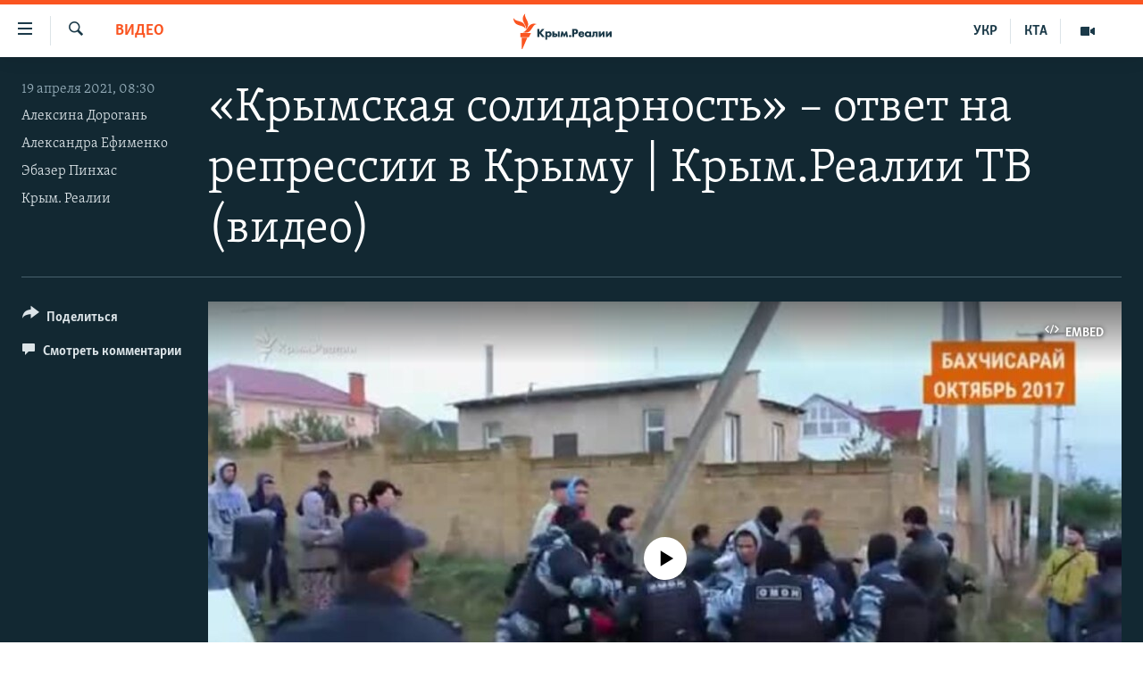

--- FILE ---
content_type: text/html; charset=utf-8
request_url: https://ru.krymr.com/a/video-krymskaia-solidarnost-repressii-v-krymu/31210081.html
body_size: 15548
content:

<!DOCTYPE html>
<html lang="ru" dir="ltr" class="no-js">
<head>
<link href="/Content/responsive/RFE/ru-CRI/RFE-ru-CRI.css?&amp;av=0.0.0.0&amp;cb=370" rel="stylesheet"/>
<script src="https://tags.krymr.com/rferl-pangea/prod/utag.sync.js"></script> <script type='text/javascript' src='https://www.youtube.com/iframe_api' async></script>
<link rel="manifest" href="/manifest.json">
<script type="text/javascript">
//a general 'js' detection, must be on top level in <head>, due to CSS performance
document.documentElement.className = "js";
var cacheBuster = "370";
var appBaseUrl = "/";
var imgEnhancerBreakpoints = [0, 144, 256, 408, 650, 1023, 1597];
var isLoggingEnabled = false;
var isPreviewPage = false;
var isLivePreviewPage = false;
if (!isPreviewPage) {
window.RFE = window.RFE || {};
window.RFE.cacheEnabledByParam = window.location.href.indexOf('nocache=1') === -1;
const url = new URL(window.location.href);
const params = new URLSearchParams(url.search);
// Remove the 'nocache' parameter
params.delete('nocache');
// Update the URL without the 'nocache' parameter
url.search = params.toString();
window.history.replaceState(null, '', url.toString());
} else {
window.addEventListener('load', function() {
const links = window.document.links;
for (let i = 0; i < links.length; i++) {
links[i].href = '#';
links[i].target = '_self';
}
})
}
var pwaEnabled = true;
var swCacheDisabled;
</script>
<meta charset="utf-8" />
<title>&#171;Крымская солидарность&#187; – ответ на репрессии в Крыму | Крым.Реалии ТВ (видео)</title>
<meta name="description" content="Пять лет исполнилось общественному движению &#171;Крымская солидарность&#187;. Основатели этого неформального объединения говорят, что оно возникло как реакция на начало массовых политических преследований крымских татар в Крыму" />
<meta name="keywords" content="Видео, крымские татары, мемориал, Хизб ут-Тахрир, крым реалии, новости крыма, Крымская солидарность, крым реалии тв, Крым ТВ" />
<meta name="viewport" content="width=device-width, initial-scale=1.0" />
<meta http-equiv="X-UA-Compatible" content="IE=edge" />
<meta name="robots" content="max-image-preview:large"><meta name="msvalidate.01" content="06EF19F813911814478D52A8EAF58195" />
<meta name="yandex-verification" content="c6d6cc3982c8d473" />
<meta name="google-site-verification" content="iz1aMHZsBgjRN9F870HDdgr4VpDkfmIi7LiIZNcisUQ" />
<meta property="fb:pages" content="283941958441966" />
<link href="https://ru.krymr.com/a/video-krymskaia-solidarnost-repressii-v-krymu/31210081.html" rel="canonical" />
<meta name="apple-mobile-web-app-title" content="Крым.Реалии" />
<meta name="apple-mobile-web-app-status-bar-style" content="black" />
<meta name="apple-itunes-app" content="app-id=1561597038, app-argument=//31210081.ltr" />
<meta content="«Крымская солидарность» – ответ на репрессии в Крыму " property="og:title" />
<meta content="Пять лет исполнилось общественному движению «Крымская солидарность». Основатели этого неформального объединения говорят, что оно возникло как реакция на начало массовых политических преследований крымских татар в Крыму" property="og:description" />
<meta content="video.other" property="og:type" />
<meta content="https://ru.krymr.com/a/video-krymskaia-solidarnost-repressii-v-krymu/31210081.html" property="og:url" />
<meta content="Крым.Реалии" property="og:site_name" />
<meta content="https://www.facebook.com/krymrealii" property="article:publisher" />
<meta content="https://gdb.rferl.org/2c03fad1-57d8-4b4f-bcf5-40e588076ad2_w1200_h630.jpg" property="og:image" />
<meta content="1200" property="og:image:width" />
<meta content="630" property="og:image:height" />
<meta content="582979245185328" property="fb:app_id" />
<meta content="Алексина Дорогань" name="Author" />
<meta content="Александра Ефименко" name="Author" />
<meta content="Эбазер Пинхас" name="Author" />
<meta content="Крым. Реалии" name="Author" />
<meta content="player" name="twitter:card" />
<meta content="@krymrealii" name="twitter:site" />
<meta content="https://ru.krymr.com/embed/player/article/31210081.html" name="twitter:player" />
<meta content="435" name="twitter:player:width" />
<meta content="314" name="twitter:player:height" />
<meta content="https://rfe-video-ns.akamaized.net/pangeavideo/2021/04/a/ac/aca3d0b5-e447-40aa-943d-be930cbc5e72.mp4" name="twitter:player:stream" />
<meta content="video/mp4; codecs=&quot;h264&quot;" name="twitter:player:stream:content_type" />
<meta content="«Крымская солидарность» – ответ на репрессии в Крыму " name="twitter:title" />
<meta content="Пять лет исполнилось общественному движению «Крымская солидарность». Основатели этого неформального объединения говорят, что оно возникло как реакция на начало массовых политических преследований крымских татар в Крыму" name="twitter:description" />
<link rel="amphtml" href="https://ru.krymr.com/amp/video-krymskaia-solidarnost-repressii-v-krymu/31210081.html" />
<script type="application/ld+json">{"duration":"PT10M16S","uploadDate":"2021-04-19 05:30:00Z","embedUrl":"https://ru.krymr.com/embed/player/article/31210081.html","headline":"«Крымская солидарность» – ответ на репрессии в Крыму ","inLanguage":"ru-CRI","keywords":"Видео, крымские татары, мемориал, Хизб ут-Тахрир, крым реалии, новости крыма, Крымская солидарность, крым реалии тв, Крым ТВ","author":[{"@type":"Person","url":"https://ru.krymr.com/author/алексина-дорогань/qmytqy","description":"Крымская журналистка. Работала на ведущих крымских телеканалах, была крымским собкором центральных телеканалов Украины. Сотрудничает с Крым.Реалии с 2015 года.","image":{"@type":"ImageObject","url":"https://gdb.rferl.org/822c8c86-4c42-4643-89d5-8ac5d35a6d1b.jpg"},"name":"Алексина Дорогань"},{"@type":"Person","url":"https://ru.krymr.com/author/александра-ефименко/uyjvqv","description":"Крымская журналистка. Как фрилансер сотрудничает с Крым.Реалии с 2017 года.","image":{"@type":"ImageObject","url":"https://gdb.rferl.org/ef8ea0c6-f03d-4fbf-8d86-171dbe7da366.jpg"},"name":"Александра Ефименко"},{"@type":"Person","url":"https://ru.krymr.com/author/эбазер-пинхас/g-bvqp","description":"Журналист из Крыма, Освещает социальные и правозащитные темы. В целях безопасности настоящее имя и другие сведения об авторе не раскрываются.","image":{"@type":"ImageObject"},"name":"Эбазер Пинхас"},{"@type":"Person","url":"https://ru.krymr.com/author/крым-реалии/rbb_qm","description":"","image":{"@type":"ImageObject"},"name":"Крым. Реалии"}],"datePublished":"2021-04-19 05:30:00Z","dateModified":"2021-04-19 05:30:00Z","publisher":{"logo":{"width":512,"height":220,"@type":"ImageObject","url":"https://ru.krymr.com/Content/responsive/RFE/ru-CRI/img/logo.png"},"@type":"Organization","url":"https://ru.krymr.com","sameAs":["https://facebook.com/krymrealii","https://twitter.com/krymrealii","https://www.youtube.com/channel/UCTxc3zFdloSLhqPd6mfIMKA","https://www.instagram.com/krymrealii/","https://t.me/krymrealii","https://soundcloud.com/podcasts-krym-realii"],"name":"Крым.Реалии","alternateName":"Крым Реалии"},"thumbnailUrl":"https://gdb.rferl.org/aca3d0b5-e447-40aa-943d-be930cbc5e72_tv_w1080_h608.jpg","@context":"https://schema.org","@type":"VideoObject","mainEntityOfPage":"https://ru.krymr.com/a/video-krymskaia-solidarnost-repressii-v-krymu/31210081.html","url":"https://ru.krymr.com/a/video-krymskaia-solidarnost-repressii-v-krymu/31210081.html","description":"Пять лет исполнилось общественному движению «Крымская солидарность». Основатели этого неформального объединения говорят, что оно возникло как реакция на начало массовых политических преследований крымских татар в Крыму","image":{"width":1080,"height":608,"@type":"ImageObject","url":"https://gdb.rferl.org/2c03fad1-57d8-4b4f-bcf5-40e588076ad2_w1080_h608.jpg"},"name":"«Крымская солидарность» – ответ на репрессии в Крыму | Крым.Реалии ТВ (видео)"}</script>
<script src="/Scripts/responsive/infographics.b?v=dVbZ-Cza7s4UoO3BqYSZdbxQZVF4BOLP5EfYDs4kqEo1&amp;av=0.0.0.0&amp;cb=370"></script>
<script src="/Scripts/responsive/loader.b?v=Q26XNwrL6vJYKjqFQRDnx01Lk2pi1mRsuLEaVKMsvpA1&amp;av=0.0.0.0&amp;cb=370"></script>
<link rel="icon" type="image/svg+xml" href="/Content/responsive/RFE/img/webApp/favicon.svg" />
<link rel="alternate icon" href="/Content/responsive/RFE/img/webApp/favicon.ico" />
<link rel="mask-icon" color="#ea6903" href="/Content/responsive/RFE/img/webApp/favicon_safari.svg" />
<link rel="apple-touch-icon" sizes="152x152" href="/Content/responsive/RFE/img/webApp/ico-152x152.png" />
<link rel="apple-touch-icon" sizes="144x144" href="/Content/responsive/RFE/img/webApp/ico-144x144.png" />
<link rel="apple-touch-icon" sizes="114x114" href="/Content/responsive/RFE/img/webApp/ico-114x114.png" />
<link rel="apple-touch-icon" sizes="72x72" href="/Content/responsive/RFE/img/webApp/ico-72x72.png" />
<link rel="apple-touch-icon-precomposed" href="/Content/responsive/RFE/img/webApp/ico-57x57.png" />
<link rel="icon" sizes="192x192" href="/Content/responsive/RFE/img/webApp/ico-192x192.png" />
<link rel="icon" sizes="128x128" href="/Content/responsive/RFE/img/webApp/ico-128x128.png" />
<meta name="msapplication-TileColor" content="#ffffff" />
<meta name="msapplication-TileImage" content="/Content/responsive/RFE/img/webApp/ico-144x144.png" />
<link rel="preload" href="/Content/responsive/fonts/Skolar-Lt_Cyrl_v2.4.woff" type="font/woff" as="font" crossorigin="anonymous" />
<link rel="alternate" type="application/rss+xml" title="RFE/RL - Top Stories [RSS]" href="/api/" />
<link rel="sitemap" type="application/rss+xml" href="/sitemap.xml" />
</head>
<body class=" nav-no-loaded cc_theme pg-media js-category-to-nav pg-video nojs-images ">
<script type="text/javascript" >
var analyticsData = {url:"https://ru.krymr.com/a/video-krymskaia-solidarnost-repressii-v-krymu/31210081.html",property_id:"507",article_uid:"31210081",page_title:"«Крымская солидарность» – ответ на репрессии в Крыму | Крым.Реалии ТВ (видео)",page_type:"video",content_type:"video",subcontent_type:"video",last_modified:"2021-04-19 05:30:00Z",pub_datetime:"2021-04-19 05:30:00Z",pub_year:"2021",pub_month:"04",pub_day:"19",pub_hour:"05",pub_weekday:"Monday",section:"видео",english_section:"video",byline:"Алексина Дорогань, Александра Ефименко, Эбазер Пинхас, Крым. Реалии",categories:"video",tags:"крымские татары;мемориал;хизб ут-тахрир;крым реалии;новости крыма;крымская солидарность;крым реалии тв;крым тв",domain:"ru.krymr.com",language:"Russian",language_service:"RFERL Crimea",platform:"web",copied:"no",copied_article:"",copied_title:"",runs_js:"Yes",cms_release:"8.44.0.0.370",enviro_type:"prod",slug:"video-krymskaia-solidarnost-repressii-v-krymu",entity:"RFE",short_language_service:"CRI",platform_short:"W",page_name:"«Крымская солидарность» – ответ на репрессии в Крыму | Крым.Реалии ТВ (видео)"};
</script>
<noscript><iframe src="https://www.googletagmanager.com/ns.html?id=GTM-WXZBPZ" height="0" width="0" style="display:none;visibility:hidden"></iframe></noscript><script type="text/javascript" data-cookiecategory="analytics">
var gtmEventObject = Object.assign({}, analyticsData, {event: 'page_meta_ready'});window.dataLayer = window.dataLayer || [];window.dataLayer.push(gtmEventObject);
if (top.location === self.location) { //if not inside of an IFrame
var renderGtm = "true";
if (renderGtm === "true") {
(function(w,d,s,l,i){w[l]=w[l]||[];w[l].push({'gtm.start':new Date().getTime(),event:'gtm.js'});var f=d.getElementsByTagName(s)[0],j=d.createElement(s),dl=l!='dataLayer'?'&l='+l:'';j.async=true;j.src='//www.googletagmanager.com/gtm.js?id='+i+dl;f.parentNode.insertBefore(j,f);})(window,document,'script','dataLayer','GTM-WXZBPZ');
}
}
</script>
<!--Analytics tag js version start-->
<script type="text/javascript" data-cookiecategory="analytics">
var utag_data = Object.assign({}, analyticsData, {});
if(typeof(TealiumTagFrom)==='function' && typeof(TealiumTagSearchKeyword)==='function') {
var utag_from=TealiumTagFrom();var utag_searchKeyword=TealiumTagSearchKeyword();
if(utag_searchKeyword!=null && utag_searchKeyword!=='' && utag_data["search_keyword"]==null) utag_data["search_keyword"]=utag_searchKeyword;if(utag_from!=null && utag_from!=='') utag_data["from"]=TealiumTagFrom();}
if(window.top!== window.self&&utag_data.page_type==="snippet"){utag_data.page_type = 'iframe';}
try{if(window.top!==window.self&&window.self.location.hostname===window.top.location.hostname){utag_data.platform = 'self-embed';utag_data.platform_short = 'se';}}catch(e){if(window.top!==window.self&&window.self.location.search.includes("platformType=self-embed")){utag_data.platform = 'cross-promo';utag_data.platform_short = 'cp';}}
(function(a,b,c,d){ a="https://tags.krymr.com/rferl-pangea/prod/utag.js"; b=document;c="script";d=b.createElement(c);d.src=a;d.type="text/java"+c;d.async=true; a=b.getElementsByTagName(c)[0];a.parentNode.insertBefore(d,a); })();
</script>
<!--Analytics tag js version end-->
<!-- Analytics tag management NoScript -->
<noscript>
<img style="position: absolute; border: none;" src="https://ssc.krymr.com/b/ss/bbgprod,bbgentityrferl/1/G.4--NS/1835035342?pageName=rfe%3acri%3aw%3avideo%3a%c2%ab%d0%9a%d1%80%d1%8b%d0%bc%d1%81%d0%ba%d0%b0%d1%8f%20%d1%81%d0%be%d0%bb%d0%b8%d0%b4%d0%b0%d1%80%d0%bd%d0%be%d1%81%d1%82%d1%8c%c2%bb%20%e2%80%93%20%d0%be%d1%82%d0%b2%d0%b5%d1%82%20%d0%bd%d0%b0%20%d1%80%d0%b5%d0%bf%d1%80%d0%b5%d1%81%d1%81%d0%b8%d0%b8%20%d0%b2%20%d0%9a%d1%80%d1%8b%d0%bc%d1%83%20%7c%20%d0%9a%d1%80%d1%8b%d0%bc.%d0%a0%d0%b5%d0%b0%d0%bb%d0%b8%d0%b8%20%d0%a2%d0%92%20%28%d0%b2%d0%b8%d0%b4%d0%b5%d0%be%29&amp;c6=%c2%ab%d0%9a%d1%80%d1%8b%d0%bc%d1%81%d0%ba%d0%b0%d1%8f%20%d1%81%d0%be%d0%bb%d0%b8%d0%b4%d0%b0%d1%80%d0%bd%d0%be%d1%81%d1%82%d1%8c%c2%bb%20%e2%80%93%20%d0%be%d1%82%d0%b2%d0%b5%d1%82%20%d0%bd%d0%b0%20%d1%80%d0%b5%d0%bf%d1%80%d0%b5%d1%81%d1%81%d0%b8%d0%b8%20%d0%b2%20%d0%9a%d1%80%d1%8b%d0%bc%d1%83%20%7c%20%d0%9a%d1%80%d1%8b%d0%bc.%d0%a0%d0%b5%d0%b0%d0%bb%d0%b8%d0%b8%20%d0%a2%d0%92%20%28%d0%b2%d0%b8%d0%b4%d0%b5%d0%be%29&amp;v36=8.44.0.0.370&amp;v6=D=c6&amp;g=https%3a%2f%2fru.krymr.com%2fa%2fvideo-krymskaia-solidarnost-repressii-v-krymu%2f31210081.html&amp;c1=D=g&amp;v1=D=g&amp;events=event1&amp;c16=rferl%20crimea&amp;v16=D=c16&amp;c5=video&amp;v5=D=c5&amp;ch=%d0%92%d0%b8%d0%b4%d0%b5%d0%be&amp;c15=russian&amp;v15=D=c15&amp;c4=video&amp;v4=D=c4&amp;c14=31210081&amp;v14=D=c14&amp;v20=no&amp;c17=web&amp;v17=D=c17&amp;mcorgid=518abc7455e462b97f000101%40adobeorg&amp;server=ru.krymr.com&amp;pageType=D=c4&amp;ns=bbg&amp;v29=D=server&amp;v25=rfe&amp;v30=507&amp;v105=D=User-Agent " alt="analytics" width="1" height="1" /></noscript>
<!-- End of Analytics tag management NoScript -->
<!--*** Accessibility links - For ScreenReaders only ***-->
<section>
<div class="sr-only">
<h2>Доступность ссылки</h2>
<ul>
<li><a href="#content" data-disable-smooth-scroll="1">Вернуться к основному содержанию</a></li>
<li><a href="#navigation" data-disable-smooth-scroll="1">Вернутся к главной навигации</a></li>
<li><a href="#txtHeaderSearch" data-disable-smooth-scroll="1">Вернутся к поиску</a></li>
</ul>
</div>
</section>
<div dir="ltr">
<div id="page">
<aside>
<div class="ctc-message pos-fix">
<div class="ctc-message__inner">Ссылка скопирована!</div>
</div>
</aside>
<div class="hdr-20 hdr-20--big">
<div class="hdr-20__inner">
<div class="hdr-20__max pos-rel">
<div class="hdr-20__side hdr-20__side--primary d-flex">
<label data-for="main-menu-ctrl" data-switcher-trigger="true" data-switch-target="main-menu-ctrl" class="burger hdr-trigger pos-rel trans-trigger" data-trans-evt="click" data-trans-id="menu">
<span class="ico ico-close hdr-trigger__ico hdr-trigger__ico--close burger__ico burger__ico--close"></span>
<span class="ico ico-menu hdr-trigger__ico hdr-trigger__ico--open burger__ico burger__ico--open"></span>
</label>
<div class="menu-pnl pos-fix trans-target" data-switch-target="main-menu-ctrl" data-trans-id="menu">
<div class="menu-pnl__inner">
<nav class="main-nav menu-pnl__item menu-pnl__item--first">
<ul class="main-nav__list accordeon" data-analytics-tales="false" data-promo-name="link" data-location-name="nav,secnav">
<li class="main-nav__item">
<a class="main-nav__item-name main-nav__item-name--link" href="/p/6186.html" title="НОВОСТИ" data-item-name="news" >НОВОСТИ</a>
</li>
<li class="main-nav__item accordeon__item" data-switch-target="menu-item-4564">
<label class="main-nav__item-name main-nav__item-name--label accordeon__control-label" data-switcher-trigger="true" data-for="menu-item-4564">
СПЕЦПРОЕКТЫ
<span class="ico ico-chevron-down main-nav__chev"></span>
</label>
<div class="main-nav__sub-list">
<a class="main-nav__item-name main-nav__item-name--link main-nav__item-name--sub" href="https://ru.krymr.com/a/gruz-200-krym/33244443.html" title="Груз 200" >Груз 200</a>
<a class="main-nav__item-name main-nav__item-name--link main-nav__item-name--sub" href="https://www.radiosvoboda.org/a/crimea-military-bases-map/32397787.html?lang=ru" title="Карта военных объектов Крыма" >Карта военных объектов Крыма</a>
<a class="main-nav__item-name main-nav__item-name--link main-nav__item-name--sub" href="https://ru.krymr.com/p/10606.html" title="11 лет оккупации крыма. 11 историй сопротивления" >11 лет оккупации крыма. 11 историй сопротивления</a>
</div>
</li>
<li class="main-nav__item">
<a class="main-nav__item-name main-nav__item-name--link" href="/z/22224" title="ВОДА" data-item-name="crimea-water" >ВОДА</a>
</li>
<li class="main-nav__item">
<a class="main-nav__item-name main-nav__item-name--link" href="/p/7213.html" title="ИСТОРИЯ" data-item-name="history-crimea" >ИСТОРИЯ</a>
</li>
<li class="main-nav__item accordeon__item" data-switch-target="menu-item-1460">
<label class="main-nav__item-name main-nav__item-name--label accordeon__control-label" data-switcher-trigger="true" data-for="menu-item-1460">
ЕЩЕ
<span class="ico ico-chevron-down main-nav__chev"></span>
</label>
<div class="main-nav__sub-list">
<a class="main-nav__item-name main-nav__item-name--link main-nav__item-name--sub" href="/z/20287" title="Интерактив" data-item-name="v_detalyah" >Интерактив</a>
<a class="main-nav__item-name main-nav__item-name--link main-nav__item-name--sub" href="/z/19990" title="Инфографика" data-item-name="inphographics" >Инфографика</a>
<a class="main-nav__item-name main-nav__item-name--link main-nav__item-name--sub" href="https://ru.krymr.com/z/20127" title="Телепроект Крым.Реалии" >Телепроект Крым.Реалии</a>
<a class="main-nav__item-name main-nav__item-name--link main-nav__item-name--sub" href="/z/17360" title="Советы правозащитников" data-item-name="human-rights-advise" >Советы правозащитников</a>
<a class="main-nav__item-name main-nav__item-name--link main-nav__item-name--sub" href="/z/19746" title="Пропавшие без вести" data-item-name="crimea-missing" >Пропавшие без вести</a>
<a class="main-nav__item-name main-nav__item-name--link main-nav__item-name--sub" href="/a/28146624.html" title="Победителей не судят?" >Победителей не судят?</a>
<a class="main-nav__item-name main-nav__item-name--link main-nav__item-name--sub" href="/a/27575494.html" title="Крым.Непокоренный" >Крым.Непокоренный</a>
<a class="main-nav__item-name main-nav__item-name--link main-nav__item-name--sub" href="/z/17510" title="Elifbe" data-item-name="elifbe-ru" >Elifbe</a>
<a class="main-nav__item-name main-nav__item-name--link main-nav__item-name--sub" href="/z/17000" title="Украинская проблема Крыма" data-item-name="ukrainian-problems-ru" >Украинская проблема Крыма</a>
</div>
</li>
<li class="main-nav__item">
<a class="main-nav__item-name main-nav__item-name--link" href="https://www.radiosvoboda.org" title="Радіо Свобода" target="_blank" rel="noopener">Радіо Свобода</a>
</li>
<li class="main-nav__item">
<a class="main-nav__item-name main-nav__item-name--link" href="/p/8517.html" title="Как обойти блокировку" data-item-name="block" >Как обойти блокировку</a>
</li>
</ul>
</nav>
<div class="menu-pnl__item">
<a href="https://ua.krymr.com" class="menu-pnl__item-link" alt="Українською">Українською</a>
<a href="https://ktat.krymr.com" class="menu-pnl__item-link" alt="Qırımtatar">Qırımtatar</a>
</div>
<div class="menu-pnl__item menu-pnl__item--social">
<h5 class="menu-pnl__sub-head">Присоединяйтесь!</h5>
<a href="https://facebook.com/krymrealii" title="Мы в Facebook" data-analytics-text="follow_on_facebook" class="btn btn--rounded btn--social-inverted menu-pnl__btn js-social-btn btn-facebook" target="_blank" rel="noopener">
<span class="ico ico-facebook-alt ico--rounded"></span>
</a>
<a href="https://twitter.com/krymrealii" title="Мы в Twitter" data-analytics-text="follow_on_twitter" class="btn btn--rounded btn--social-inverted menu-pnl__btn js-social-btn btn-twitter" target="_blank" rel="noopener">
<span class="ico ico-twitter ico--rounded"></span>
</a>
<a href="https://www.youtube.com/channel/UCTxc3zFdloSLhqPd6mfIMKA" title="Присоединяйтесь в Youtube" data-analytics-text="follow_on_youtube" class="btn btn--rounded btn--social-inverted menu-pnl__btn js-social-btn btn-youtube" target="_blank" rel="noopener">
<span class="ico ico-youtube ico--rounded"></span>
</a>
<a href="https://www.instagram.com/krymrealii/" title="Крым.Реалии в Instagram" data-analytics-text="follow_on_instagram" class="btn btn--rounded btn--social-inverted menu-pnl__btn js-social-btn btn-instagram" target="_blank" rel="noopener">
<span class="ico ico-instagram ico--rounded"></span>
</a>
<a href="https://news.google.com/publications/CAAqBwgKMPmikQsw1uilAw" title="Follow us on Google News" data-analytics-text="follow_on_google_news" class="btn btn--rounded btn--social-inverted menu-pnl__btn js-social-btn btn-g-news" target="_blank" rel="noopener">
<span class="ico ico-google-news ico--rounded"></span>
</a>
<a href="https://t.me/krymrealii" title="Мы в Telegram" data-analytics-text="follow_on_telegram" class="btn btn--rounded btn--social-inverted menu-pnl__btn js-social-btn btn-telegram" target="_blank" rel="noopener">
<span class="ico ico-telegram ico--rounded"></span>
</a>
</div>
<div class="menu-pnl__item">
<a href="/navigation/allsites" class="menu-pnl__item-link">
<span class="ico ico-languages "></span>
Все сайты RFE/RL
</a>
</div>
</div>
</div>
<label data-for="top-search-ctrl" data-switcher-trigger="true" data-switch-target="top-search-ctrl" class="top-srch-trigger hdr-trigger">
<span class="ico ico-close hdr-trigger__ico hdr-trigger__ico--close top-srch-trigger__ico top-srch-trigger__ico--close"></span>
<span class="ico ico-search hdr-trigger__ico hdr-trigger__ico--open top-srch-trigger__ico top-srch-trigger__ico--open"></span>
</label>
<div class="srch-top srch-top--in-header" data-switch-target="top-search-ctrl">
<div class="container">
<form action="/s" class="srch-top__form srch-top__form--in-header" id="form-topSearchHeader" method="get" role="search"><label for="txtHeaderSearch" class="sr-only">Искать</label>
<input type="text" id="txtHeaderSearch" name="k" placeholder="текст для поиска..." accesskey="s" value="" class="srch-top__input analyticstag-event" onkeydown="if (event.keyCode === 13) { FireAnalyticsTagEventOnSearch('search', $dom.get('#txtHeaderSearch')[0].value) }" />
<button title="Искать" type="submit" class="btn btn--top-srch analyticstag-event" onclick="FireAnalyticsTagEventOnSearch('search', $dom.get('#txtHeaderSearch')[0].value) ">
<span class="ico ico-search"></span>
</button></form>
</div>
</div>
<a href="/" class="main-logo-link">
<img src="/Content/responsive/RFE/ru-CRI/img/logo-compact.svg" class="main-logo main-logo--comp" alt="site logo">
<img src="/Content/responsive/RFE/ru-CRI/img/logo.svg" class="main-logo main-logo--big" alt="site logo">
</a>
</div>
<div class="hdr-20__side hdr-20__side--secondary d-flex">
<a href="/z/16909" title="Мультимедиа" class="hdr-20__secondary-item" data-item-name="video">
<span class="ico ico-video hdr-20__secondary-icon"></span>
</a>
<a href="https://ktat.krymr.com/" title="КТА" class="hdr-20__secondary-item hdr-20__secondary-item--lang" data-item-name="satellite">
КТА
</a>
<a href="https://ua.krymr.com/" title="УКР" class="hdr-20__secondary-item hdr-20__secondary-item--lang" data-item-name="satellite">
УКР
</a>
<a href="/s" title="Искать" class="hdr-20__secondary-item hdr-20__secondary-item--search" data-item-name="search">
<span class="ico ico-search hdr-20__secondary-icon hdr-20__secondary-icon--search"></span>
</a>
<div class="srch-bottom">
<form action="/s" class="srch-bottom__form d-flex" id="form-bottomSearch" method="get" role="search"><label for="txtSearch" class="sr-only">Искать</label>
<input type="search" id="txtSearch" name="k" placeholder="текст для поиска..." accesskey="s" value="" class="srch-bottom__input analyticstag-event" onkeydown="if (event.keyCode === 13) { FireAnalyticsTagEventOnSearch('search', $dom.get('#txtSearch')[0].value) }" />
<button title="Искать" type="submit" class="btn btn--bottom-srch analyticstag-event" onclick="FireAnalyticsTagEventOnSearch('search', $dom.get('#txtSearch')[0].value) ">
<span class="ico ico-search"></span>
</button></form>
</div>
</div>
<img src="/Content/responsive/RFE/ru-CRI/img/logo-print.gif" class="logo-print" alt="site logo">
<img src="/Content/responsive/RFE/ru-CRI/img/logo-print_color.png" class="logo-print logo-print--color" alt="site logo">
</div>
</div>
</div>
<script>
if (document.body.className.indexOf('pg-home') > -1) {
var nav2In = document.querySelector('.hdr-20__inner');
var nav2Sec = document.querySelector('.hdr-20__side--secondary');
var secStyle = window.getComputedStyle(nav2Sec);
if (nav2In && window.pageYOffset < 150 && secStyle['position'] !== 'fixed') {
nav2In.classList.add('hdr-20__inner--big')
}
}
</script>
<div class="c-hlights c-hlights--breaking c-hlights--no-item" data-hlight-display="mobile,desktop">
<div class="c-hlights__wrap container p-0">
<div class="c-hlights__nav">
<a role="button" href="#" title="Предыдущий">
<span class="ico ico-chevron-backward m-0"></span>
<span class="sr-only">Предыдущий</span>
</a>
<a role="button" href="#" title="Следующий">
<span class="ico ico-chevron-forward m-0"></span>
<span class="sr-only">Следующий</span>
</a>
</div>
<span class="c-hlights__label">
<span class="">Новость часа</span>
<span class="switcher-trigger">
<label data-for="more-less-1" data-switcher-trigger="true" class="switcher-trigger__label switcher-trigger__label--more p-b-0" title="Показать больше">
<span class="ico ico-chevron-down"></span>
</label>
<label data-for="more-less-1" data-switcher-trigger="true" class="switcher-trigger__label switcher-trigger__label--less p-b-0" title="Скрыть">
<span class="ico ico-chevron-up"></span>
</label>
</span>
</span>
<ul class="c-hlights__items switcher-target" data-switch-target="more-less-1">
</ul>
</div>
</div> <div id="content">
<div class="media-container">
<div class="container">
<div class="hdr-container">
<div class="row">
<div class="col-category col-xs-12 col-md-2 pull-left"> <div class="category js-category">
<a class="" href="/z/16910">Видео</a> </div>
</div><div class="col-title col-xs-12 col-lg-10 pull-right"> <h1 class="">
&#171;Крымская солидарность&#187; – ответ на репрессии в Крыму | Крым.Реалии ТВ (видео)
</h1>
</div><div class="col-publishing-details col-xs-12 col-md-2 pull-left"> <div class="publishing-details ">
<div class="published">
<span class="date" >
<time pubdate="pubdate" datetime="2021-04-19T08:30:00+02:00">
19 апреля 2021, 08:30
</time>
</span>
</div>
<div class="links">
<ul class="links__list links__list--column">
<li class="links__item">
<a class="links__item-link" href="/author/алексина-дорогань/qmytqy" title="Алексина Дорогань">Алексина Дорогань</a>
</li>
<li class="links__item">
<a class="links__item-link" href="/author/александра-ефименко/uyjvqv" title="Александра Ефименко">Александра Ефименко</a>
</li>
<li class="links__item">
<a class="links__item-link" href="/author/эбазер-пинхас/g-bvqp" title="Эбазер Пинхас">Эбазер Пинхас</a>
</li>
<li class="links__item">
<a class="links__item-link" href="/author/крым-реалии/rbb_qm" title="Крым. Реалии">Крым. Реалии</a>
</li>
</ul>
</div>
</div>
</div><div class="col-lg-12 separator"> <div class="separator">
<hr class="title-line" />
</div>
</div><div class="col-multimedia col-xs-12 col-md-10 pull-right"> <div class="media-pholder media-pholder--video ">
<div class="c-sticky-container" data-poster="https://gdb.rferl.org/aca3d0b5-e447-40aa-943d-be930cbc5e72_tv_w250_r1.jpg">
<div class="c-sticky-element" data-sp_api="pangea-video" data-persistent data-persistent-browse-out >
<div class="c-mmp c-mmp--enabled c-mmp--loading c-mmp--video c-mmp--detail c-mmp--has-poster c-sticky-element__swipe-el"
data-player_id="" data-title="&#171;Крымская солидарность&#187; – ответ на репрессии в Крыму | Крым.Реалии ТВ (видео)" data-hide-title="False"
data-breakpoint_s="320" data-breakpoint_m="640" data-breakpoint_l="992"
data-hlsjs-src="/Scripts/responsive/hls.b"
data-bypass-dash-for-vod="true"
data-bypass-dash-for-live-video="true"
data-bypass-dash-for-live-audio="true"
id="player31210081">
<div class="c-mmp__poster js-poster c-mmp__poster--video">
<img src="https://gdb.rferl.org/aca3d0b5-e447-40aa-943d-be930cbc5e72_tv_w250_r1.jpg" alt="&#171;Крымская солидарность&#187; – ответ на репрессии в Крыму | Крым.Реалии ТВ (видео)" title="&#171;Крымская солидарность&#187; – ответ на репрессии в Крыму | Крым.Реалии ТВ (видео)" class="c-mmp__poster-image-h" />
</div>
<a class="c-mmp__fallback-link" href="https://rfe-video-ns.akamaized.net/pangeavideo/2021/04/a/ac/aca3d0b5-e447-40aa-943d-be930cbc5e72_240p.mp4">
<span class="c-mmp__fallback-link-icon">
<span class="ico ico-play"></span>
</span>
</a>
<div class="c-spinner">
<img src="/Content/responsive/img/player-spinner.png" alt="пожалуйста, подождите" title="пожалуйста, подождите" />
</div>
<span class="c-mmp__big_play_btn js-btn-play-big">
<span class="ico ico-play"></span>
</span>
<div class="c-mmp__player">
<video src="https://rfe-video-hls-ns.akamaized.net/pangeavideo/2021/04/a/ac/aca3d0b5-e447-40aa-943d-be930cbc5e72_master.m3u8" data-fallbacksrc="https://rfe-video-ns.akamaized.net/pangeavideo/2021/04/a/ac/aca3d0b5-e447-40aa-943d-be930cbc5e72.mp4" data-fallbacktype="video/mp4" data-type="application/x-mpegURL" data-info="Auto" data-sources="[{&quot;AmpSrc&quot;:&quot;https://rfe-video-ns.akamaized.net/pangeavideo/2021/04/a/ac/aca3d0b5-e447-40aa-943d-be930cbc5e72_240p.mp4&quot;,&quot;Src&quot;:&quot;https://rfe-video-ns.akamaized.net/pangeavideo/2021/04/a/ac/aca3d0b5-e447-40aa-943d-be930cbc5e72_240p.mp4&quot;,&quot;Type&quot;:&quot;video/mp4&quot;,&quot;DataInfo&quot;:&quot;240p&quot;,&quot;Url&quot;:null,&quot;BlockAutoTo&quot;:null,&quot;BlockAutoFrom&quot;:null},{&quot;AmpSrc&quot;:&quot;https://rfe-video-ns.akamaized.net/pangeavideo/2021/04/a/ac/aca3d0b5-e447-40aa-943d-be930cbc5e72.mp4&quot;,&quot;Src&quot;:&quot;https://rfe-video-ns.akamaized.net/pangeavideo/2021/04/a/ac/aca3d0b5-e447-40aa-943d-be930cbc5e72.mp4&quot;,&quot;Type&quot;:&quot;video/mp4&quot;,&quot;DataInfo&quot;:&quot;360p&quot;,&quot;Url&quot;:null,&quot;BlockAutoTo&quot;:null,&quot;BlockAutoFrom&quot;:null},{&quot;AmpSrc&quot;:&quot;https://rfe-video-ns.akamaized.net/pangeavideo/2021/04/a/ac/aca3d0b5-e447-40aa-943d-be930cbc5e72_480p.mp4&quot;,&quot;Src&quot;:&quot;https://rfe-video-ns.akamaized.net/pangeavideo/2021/04/a/ac/aca3d0b5-e447-40aa-943d-be930cbc5e72_480p.mp4&quot;,&quot;Type&quot;:&quot;video/mp4&quot;,&quot;DataInfo&quot;:&quot;480p&quot;,&quot;Url&quot;:null,&quot;BlockAutoTo&quot;:null,&quot;BlockAutoFrom&quot;:null},{&quot;AmpSrc&quot;:&quot;https://rfe-video-ns.akamaized.net/pangeavideo/2021/04/a/ac/aca3d0b5-e447-40aa-943d-be930cbc5e72_720p.mp4&quot;,&quot;Src&quot;:&quot;https://rfe-video-ns.akamaized.net/pangeavideo/2021/04/a/ac/aca3d0b5-e447-40aa-943d-be930cbc5e72_720p.mp4&quot;,&quot;Type&quot;:&quot;video/mp4&quot;,&quot;DataInfo&quot;:&quot;720p&quot;,&quot;Url&quot;:null,&quot;BlockAutoTo&quot;:null,&quot;BlockAutoFrom&quot;:null},{&quot;AmpSrc&quot;:&quot;https://rfe-video-ns.akamaized.net/pangeavideo/2021/04/a/ac/aca3d0b5-e447-40aa-943d-be930cbc5e72_1080p.mp4&quot;,&quot;Src&quot;:&quot;https://rfe-video-ns.akamaized.net/pangeavideo/2021/04/a/ac/aca3d0b5-e447-40aa-943d-be930cbc5e72_1080p.mp4&quot;,&quot;Type&quot;:&quot;video/mp4&quot;,&quot;DataInfo&quot;:&quot;1080p&quot;,&quot;Url&quot;:null,&quot;BlockAutoTo&quot;:null,&quot;BlockAutoFrom&quot;:null}]" data-pub_datetime="2021-04-19 05:30:00Z" data-lt-on-play="0" data-lt-url="" data-autoplay data-preload webkit-playsinline="webkit-playsinline" playsinline="playsinline" style="width:100%; height:100%" title="«Крымская солидарность» – ответ на репрессии в Крыму | Крым.Реалии ТВ (видео)" data-aspect-ratio="640/360" data-sdkadaptive="true" data-sdkamp="false" data-sdktitle="«Крымская солидарность» – ответ на репрессии в Крыму | Крым.Реалии ТВ (видео)" data-sdkvideo="html5" data-sdkid="31210081" data-sdktype="Video ondemand">
</video>
</div>
<div class="c-mmp__overlay c-mmp__overlay--title c-mmp__overlay--partial c-mmp__overlay--disabled c-mmp__overlay--slide-from-top js-c-mmp__title-overlay">
<span class="c-mmp__overlay-actions c-mmp__overlay-actions-top js-overlay-actions">
<span class="c-mmp__overlay-actions-link c-mmp__overlay-actions-link--embed js-btn-embed-overlay" title="Embed">
<span class="c-mmp__overlay-actions-link-ico ico ico-embed-code"></span>
<span class="c-mmp__overlay-actions-link-text">Embed</span>
</span>
<span class="c-mmp__overlay-actions-link c-mmp__overlay-actions-link--close-sticky c-sticky-element__close-el" title="close">
<span class="c-mmp__overlay-actions-link-ico ico ico-close"></span>
</span>
</span>
<div class="c-mmp__overlay-title js-overlay-title">
<h5 class="c-mmp__overlay-media-title">
<a class="js-media-title-link" href="/a/video-krymskaia-solidarnost-repressii-v-krymu/31210081.html" target="_blank" rel="noopener" title="&#171;Крымская солидарность&#187; – ответ на репрессии в Крыму | Крым.Реалии ТВ (видео)">&#171;Крымская солидарность&#187; – ответ на репрессии в Крыму | Крым.Реалии ТВ (видео)</a>
</h5>
</div>
</div>
<div class="c-mmp__overlay c-mmp__overlay--sharing c-mmp__overlay--disabled c-mmp__overlay--slide-from-bottom js-c-mmp__sharing-overlay">
<span class="c-mmp__overlay-actions">
<span class="c-mmp__overlay-actions-link c-mmp__overlay-actions-link--embed js-btn-embed-overlay" title="Embed">
<span class="c-mmp__overlay-actions-link-ico ico ico-embed-code"></span>
<span class="c-mmp__overlay-actions-link-text">Embed</span>
</span>
<span class="c-mmp__overlay-actions-link c-mmp__overlay-actions-link--close js-btn-close-overlay" title="close">
<span class="c-mmp__overlay-actions-link-ico ico ico-close"></span>
</span>
</span>
<div class="c-mmp__overlay-tabs">
<div class="c-mmp__overlay-tab c-mmp__overlay-tab--disabled c-mmp__overlay-tab--slide-backward js-tab-embed-overlay" data-trigger="js-btn-embed-overlay" data-embed-source="//ru.krymr.com/embed/player/0/31210081.html?type=video" role="form">
<div class="c-mmp__overlay-body c-mmp__overlay-body--centered-vertical">
<div class="column">
<div class="c-mmp__status-msg ta-c js-message-embed-code-copied" role="tooltip">
The code has been copied to your clipboard.
</div>
<div class="c-mmp__form-group ta-c">
<input type="text" name="embed_code" class="c-mmp__input-text js-embed-code" dir="ltr" value="" readonly />
<span class="c-mmp__input-btn js-btn-copy-embed-code" title="Copy to clipboard"><span class="ico ico-content-copy"></span></span>
</div>
<hr class="c-mmp__separator-line" />
<div class="c-mmp__form-group ta-c">
<label class="c-mmp__form-inline-element">
<span class="c-mmp__form-inline-element-text" title="width">width</span>
<input type="text" title="width" value="640" data-default="640" dir="ltr" name="embed_width" class="ta-c c-mmp__input-text c-mmp__input-text--xs js-video-embed-width" aria-live="assertive" />
<span class="c-mmp__input-suffix">px</span>
</label>
<label class="c-mmp__form-inline-element">
<span class="c-mmp__form-inline-element-text" title="height">height</span>
<input type="text" title="height" value="360" data-default="360" dir="ltr" name="embed_height" class="ta-c c-mmp__input-text c-mmp__input-text--xs js-video-embed-height" aria-live="assertive" />
<span class="c-mmp__input-suffix">px</span>
</label>
</div>
</div>
</div>
</div>
<div class="c-mmp__overlay-tab c-mmp__overlay-tab--disabled c-mmp__overlay-tab--slide-forward js-tab-sharing-overlay" data-trigger="js-btn-sharing-overlay" role="form">
<div class="c-mmp__overlay-body c-mmp__overlay-body--centered-vertical">
<div class="column">
<div class="not-apply-to-sticky audio-fl-bwd">
<aside class="player-content-share share share--mmp" role="complementary"
data-share-url="https://ru.krymr.com/a/31210081.html" data-share-title="&#171;Крымская солидарность&#187; – ответ на репрессии в Крыму | Крым.Реалии ТВ (видео)" data-share-text="">
<ul class="share__list">
<li class="share__item">
<a href="https://facebook.com/sharer.php?u=https%3a%2f%2fru.krymr.com%2fa%2f31210081.html"
data-analytics-text="share_on_facebook"
title="Facebook" target="_blank"
class="btn bg-transparent js-social-btn">
<span class="ico ico-facebook fs_xl "></span>
</a>
</li>
<li class="share__item">
<a href="https://twitter.com/share?url=https%3a%2f%2fru.krymr.com%2fa%2f31210081.html&amp;text=%c2%ab%d0%9a%d1%80%d1%8b%d0%bc%d1%81%d0%ba%d0%b0%d1%8f+%d1%81%d0%be%d0%bb%d0%b8%d0%b4%d0%b0%d1%80%d0%bd%d0%be%d1%81%d1%82%d1%8c%c2%bb+%e2%80%93+%d0%be%d1%82%d0%b2%d0%b5%d1%82+%d0%bd%d0%b0+%d1%80%d0%b5%d0%bf%d1%80%d0%b5%d1%81%d1%81%d0%b8%d0%b8+%d0%b2+%d0%9a%d1%80%d1%8b%d0%bc%d1%83+%7c+%d0%9a%d1%80%d1%8b%d0%bc.%d0%a0%d0%b5%d0%b0%d0%bb%d0%b8%d0%b8+%d0%a2%d0%92+(%d0%b2%d0%b8%d0%b4%d0%b5%d0%be)"
data-analytics-text="share_on_twitter"
title="X (Twitter)" target="_blank"
class="btn bg-transparent js-social-btn">
<span class="ico ico-twitter fs_xl "></span>
</a>
</li>
<li class="share__item">
<a href="/a/31210081.html" title="Share this media" class="btn bg-transparent" target="_blank" rel="noopener">
<span class="ico ico-ellipsis fs_xl "></span>
</a>
</li>
</ul>
</aside>
</div>
<hr class="c-mmp__separator-line audio-fl-bwd xs-hidden s-hidden" />
<div class="c-mmp__status-msg ta-c js-message-share-url-copied" role="tooltip">
The URL has been copied to your clipboard
</div>
<div class="c-mmp__form-group ta-c audio-fl-bwd xs-hidden s-hidden">
<input type="text" name="share_url" class="c-mmp__input-text js-share-url" value="https://ru.krymr.com/a/video-krymskaia-solidarnost-repressii-v-krymu/31210081.html" dir="ltr" readonly />
<span class="c-mmp__input-btn js-btn-copy-share-url" title="Copy to clipboard"><span class="ico ico-content-copy"></span></span>
</div>
</div>
</div>
</div>
</div>
</div>
<div class="c-mmp__overlay c-mmp__overlay--settings c-mmp__overlay--disabled c-mmp__overlay--slide-from-bottom js-c-mmp__settings-overlay">
<span class="c-mmp__overlay-actions">
<span class="c-mmp__overlay-actions-link c-mmp__overlay-actions-link--close js-btn-close-overlay" title="close">
<span class="c-mmp__overlay-actions-link-ico ico ico-close"></span>
</span>
</span>
<div class="c-mmp__overlay-body c-mmp__overlay-body--centered-vertical">
<div class="column column--scrolling js-sources"></div>
</div>
</div>
<div class="c-mmp__overlay c-mmp__overlay--disabled js-c-mmp__disabled-overlay">
<div class="c-mmp__overlay-body c-mmp__overlay-body--centered-vertical">
<div class="column">
<p class="ta-c"><span class="ico ico-clock"></span>No media source currently available</p>
</div>
</div>
</div>
<div class="c-mmp__cpanel-container js-cpanel-container">
<div class="c-mmp__cpanel c-mmp__cpanel--hidden">
<div class="c-mmp__cpanel-playback-controls">
<span class="c-mmp__cpanel-btn c-mmp__cpanel-btn--play js-btn-play" title="play">
<span class="ico ico-play m-0"></span>
</span>
<span class="c-mmp__cpanel-btn c-mmp__cpanel-btn--pause js-btn-pause" title="pause">
<span class="ico ico-pause m-0"></span>
</span>
</div>
<div class="c-mmp__cpanel-progress-controls">
<span class="c-mmp__cpanel-progress-controls-current-time js-current-time" dir="ltr">0:00</span>
<span class="c-mmp__cpanel-progress-controls-duration js-duration" dir="ltr">
0:10:16
</span>
<span class="c-mmp__indicator c-mmp__indicator--horizontal" dir="ltr">
<span class="c-mmp__indicator-lines js-progressbar">
<span class="c-mmp__indicator-line c-mmp__indicator-line--range js-playback-range" style="width:100%"></span>
<span class="c-mmp__indicator-line c-mmp__indicator-line--buffered js-playback-buffered" style="width:0%"></span>
<span class="c-mmp__indicator-line c-mmp__indicator-line--tracked js-playback-tracked" style="width:0%"></span>
<span class="c-mmp__indicator-line c-mmp__indicator-line--played js-playback-played" style="width:0%"></span>
<span class="c-mmp__indicator-line c-mmp__indicator-line--live js-playback-live"><span class="strip"></span></span>
<span class="c-mmp__indicator-btn ta-c js-progressbar-btn">
<button class="c-mmp__indicator-btn-pointer" type="button"></button>
</span>
<span class="c-mmp__badge c-mmp__badge--tracked-time c-mmp__badge--hidden js-progressbar-indicator-badge" dir="ltr" style="left:0%">
<span class="c-mmp__badge-text js-progressbar-indicator-badge-text">0:00</span>
</span>
</span>
</span>
</div>
<div class="c-mmp__cpanel-additional-controls">
<span class="c-mmp__cpanel-additional-controls-volume js-volume-controls">
<span class="c-mmp__cpanel-btn c-mmp__cpanel-btn--volume js-btn-volume" title="volume">
<span class="ico ico-volume-unmuted m-0"></span>
</span>
<span class="c-mmp__indicator c-mmp__indicator--vertical js-volume-panel" dir="ltr">
<span class="c-mmp__indicator-lines js-volumebar">
<span class="c-mmp__indicator-line c-mmp__indicator-line--range js-volume-range" style="height:100%"></span>
<span class="c-mmp__indicator-line c-mmp__indicator-line--volume js-volume-level" style="height:0%"></span>
<span class="c-mmp__indicator-slider">
<span class="c-mmp__indicator-btn ta-c c-mmp__indicator-btn--hidden js-volumebar-btn">
<button class="c-mmp__indicator-btn-pointer" type="button"></button>
</span>
</span>
</span>
</span>
</span>
<div class="c-mmp__cpanel-additional-controls-settings js-settings-controls">
<span class="c-mmp__cpanel-btn c-mmp__cpanel-btn--settings-overlay js-btn-settings-overlay" title="source switch">
<span class="ico ico-settings m-0"></span>
</span>
<span class="c-mmp__cpanel-btn c-mmp__cpanel-btn--settings-expand js-btn-settings-expand" title="source switch">
<span class="ico ico-settings m-0"></span>
</span>
<div class="c-mmp__expander c-mmp__expander--sources js-c-mmp__expander--sources">
<div class="c-mmp__expander-content js-sources"></div>
</div>
</div>
<a href="/embed/player/Article/31210081.html?type=video&amp;FullScreenMode=True" target="_blank" rel="noopener" class="c-mmp__cpanel-btn c-mmp__cpanel-btn--fullscreen js-btn-fullscreen" title="fullscreen">
<span class="ico ico-fullscreen m-0"></span>
</a>
</div>
</div>
</div>
</div>
</div>
</div>
<div class="media-download">
<div class="simple-menu">
<span class="handler">
<span class="ico ico-download"></span>
<span class="label">Загрузить</span>
<span class="ico ico-chevron-down"></span>
</span>
<div class="inner">
<ul class="subitems">
<li class="subitem">
<a href="https://rfe-video-ns.akamaized.net/pangeavideo/2021/04/a/ac/aca3d0b5-e447-40aa-943d-be930cbc5e72_240p.mp4?download=1" title="240p | 29,6MB" class="handler"
onclick="FireAnalyticsTagEventOnDownload(this, 'video', 31210081, '&#171;Крымская солидарность&#187; – ответ на репрессии в Крыму | Крым.Реалии ТВ (видео)', null, 'Алексина Дорогань, Александра Ефименко, Эбазер Пинхас, Крым. Реалии', '2021', '04', '19')">
240p | 29,6MB
</a>
</li>
<li class="subitem">
<a href="https://rfe-video-ns.akamaized.net/pangeavideo/2021/04/a/ac/aca3d0b5-e447-40aa-943d-be930cbc5e72.mp4?download=1" title="360p | 49,1MB" class="handler"
onclick="FireAnalyticsTagEventOnDownload(this, 'video', 31210081, '&#171;Крымская солидарность&#187; – ответ на репрессии в Крыму | Крым.Реалии ТВ (видео)', null, 'Алексина Дорогань, Александра Ефименко, Эбазер Пинхас, Крым. Реалии', '2021', '04', '19')">
360p | 49,1MB
</a>
</li>
<li class="subitem">
<a href="https://rfe-video-ns.akamaized.net/pangeavideo/2021/04/a/ac/aca3d0b5-e447-40aa-943d-be930cbc5e72_480p.mp4?download=1" title="480p | 84,4MB" class="handler"
onclick="FireAnalyticsTagEventOnDownload(this, 'video', 31210081, '&#171;Крымская солидарность&#187; – ответ на репрессии в Крыму | Крым.Реалии ТВ (видео)', null, 'Алексина Дорогань, Александра Ефименко, Эбазер Пинхас, Крым. Реалии', '2021', '04', '19')">
480p | 84,4MB
</a>
</li>
<li class="subitem">
<a href="https://rfe-video-ns.akamaized.net/pangeavideo/2021/04/a/ac/aca3d0b5-e447-40aa-943d-be930cbc5e72_720p.mp4?download=1" title="720p | 162,2MB" class="handler"
onclick="FireAnalyticsTagEventOnDownload(this, 'video', 31210081, '&#171;Крымская солидарность&#187; – ответ на репрессии в Крыму | Крым.Реалии ТВ (видео)', null, 'Алексина Дорогань, Александра Ефименко, Эбазер Пинхас, Крым. Реалии', '2021', '04', '19')">
720p | 162,2MB
</a>
</li>
<li class="subitem">
<a href="https://rfe-video-ns.akamaized.net/pangeavideo/2021/04/a/ac/aca3d0b5-e447-40aa-943d-be930cbc5e72_1080p.mp4?download=1" title="1080p | 257,6MB" class="handler"
onclick="FireAnalyticsTagEventOnDownload(this, 'video', 31210081, '&#171;Крымская солидарность&#187; – ответ на репрессии в Крыму | Крым.Реалии ТВ (видео)', null, 'Алексина Дорогань, Александра Ефименко, Эбазер Пинхас, Крым. Реалии', '2021', '04', '19')">
1080p | 257,6MB
</a>
</li>
</ul>
</div>
</div>
</div>
<div class="intro m-t-md" >
<p >Пять лет исполнилось общественному движению &#171;Крымская солидарность&#187;. Основатели этого неформального объединения говорят, что оно возникло как реакция на начало массовых политических преследований крымских татар в Крыму. Эта инициатива объединила людей для защиты от давления. Адвокаты, правозащитники, волонтеры помогают семьям политзаключенных, освещают судебные процессы. В самой &#171;Крымской солидарности&#187; уже более 50 задержанных. Российские власти обвиняют их в участии в террористической организации. Правозащитный центр &#171;Мемориал&#187; признал их политическими заключенными. Участники движения говорят: давление еще больше сплачивает, и на место каждого арестованного приходят новые активисты.</p>
</div>
</div>
</div><div class="col-xs-12 col-md-2 pull-left article-share pos-rel"> <div class="share--box">
<div class="sticky-share-container" style="display:none">
<div class="container">
<a href="https://ru.krymr.com" id="logo-sticky-share">&nbsp;</a>
<div class="pg-title pg-title--sticky-share">
&#171;Крымская солидарность&#187; – ответ на репрессии в Крыму | Крым.Реалии ТВ (видео)
</div>
<div class="sticked-nav-actions">
<!--This part is for sticky navigation display-->
<p class="buttons link-content-sharing p-0 ">
<button class="btn btn--link btn-content-sharing p-t-0 " id="btnContentSharing" value="text" role="Button" type="" title="поделиться в других соцсетях">
<span class="ico ico-share ico--l"></span>
<span class="btn__text ">
Поделиться
</span>
</button>
</p>
<aside class="content-sharing js-content-sharing js-content-sharing--apply-sticky content-sharing--sticky"
role="complementary"
data-share-url="https://ru.krymr.com/a/video-krymskaia-solidarnost-repressii-v-krymu/31210081.html" data-share-title="&#171;Крымская солидарность&#187; – ответ на репрессии в Крыму | Крым.Реалии ТВ (видео)" data-share-text="Пять лет исполнилось общественному движению &#171;Крымская солидарность&#187;. Основатели этого неформального объединения говорят, что оно возникло как реакция на начало массовых политических преследований крымских татар в Крыму. Эта инициатива объединила людей для защиты от давления. Адвокаты, правозащитники, волонтеры помогают семьям политзаключенных, освещают судебные процессы. В самой &#171;Крымской солидарности&#187; уже более 50 задержанных. Российские власти обвиняют их в участии в террористической организации. Правозащитный центр &#171;Мемориал&#187; признал их политическими заключенными. Участники движения говорят: давление еще больше сплачивает, и на место каждого арестованного приходят новые активисты.">
<div class="content-sharing__popover">
<h6 class="content-sharing__title">Поделиться</h6>
<button href="#close" id="btnCloseSharing" class="btn btn--text-like content-sharing__close-btn">
<span class="ico ico-close ico--l"></span>
</button>
<ul class="content-sharing__list">
<li class="content-sharing__item">
<div class="ctc ">
<input type="text" class="ctc__input" readonly="readonly">
<a href="" js-href="https://ru.krymr.com/a/video-krymskaia-solidarnost-repressii-v-krymu/31210081.html" class="content-sharing__link ctc__button">
<span class="ico ico-copy-link ico--rounded ico--s"></span>
<span class="content-sharing__link-text">Копировать ссылку</span>
</a>
</div>
</li>
<li class="content-sharing__item">
<a href="https://facebook.com/sharer.php?u=https%3a%2f%2fru.krymr.com%2fa%2fvideo-krymskaia-solidarnost-repressii-v-krymu%2f31210081.html"
data-analytics-text="share_on_facebook"
title="Facebook" target="_blank"
class="content-sharing__link js-social-btn">
<span class="ico ico-facebook ico--rounded ico--s"></span>
<span class="content-sharing__link-text">Facebook</span>
</a>
</li>
<li class="content-sharing__item">
<a href="https://twitter.com/share?url=https%3a%2f%2fru.krymr.com%2fa%2fvideo-krymskaia-solidarnost-repressii-v-krymu%2f31210081.html&amp;text=%c2%ab%d0%9a%d1%80%d1%8b%d0%bc%d1%81%d0%ba%d0%b0%d1%8f+%d1%81%d0%be%d0%bb%d0%b8%d0%b4%d0%b0%d1%80%d0%bd%d0%be%d1%81%d1%82%d1%8c%c2%bb+%e2%80%93+%d0%be%d1%82%d0%b2%d0%b5%d1%82+%d0%bd%d0%b0+%d1%80%d0%b5%d0%bf%d1%80%d0%b5%d1%81%d1%81%d0%b8%d0%b8+%d0%b2+%d0%9a%d1%80%d1%8b%d0%bc%d1%83+"
data-analytics-text="share_on_twitter"
title="X (Twitter)" target="_blank"
class="content-sharing__link js-social-btn">
<span class="ico ico-twitter ico--rounded ico--s"></span>
<span class="content-sharing__link-text">X (Twitter)</span>
</a>
</li>
<li class="content-sharing__item">
<a href="https://telegram.me/share/url?url=https%3a%2f%2fru.krymr.com%2fa%2fvideo-krymskaia-solidarnost-repressii-v-krymu%2f31210081.html"
data-analytics-text="share_on_telegram"
title="Telegram" target="_blank"
class="content-sharing__link js-social-btn">
<span class="ico ico-telegram ico--rounded ico--s"></span>
<span class="content-sharing__link-text">Telegram</span>
</a>
</li>
<li class="content-sharing__item">
<a href="mailto:?body=https%3a%2f%2fru.krymr.com%2fa%2fvideo-krymskaia-solidarnost-repressii-v-krymu%2f31210081.html&amp;subject=&#171;Крымская солидарность&#187; – ответ на репрессии в Крыму "
title="Email"
class="content-sharing__link ">
<span class="ico ico-email ico--rounded ico--s"></span>
<span class="content-sharing__link-text">Email</span>
</a>
</li>
</ul>
</div>
</aside>
</div>
</div>
</div>
<div class="links">
<p class="buttons link-content-sharing p-0 ">
<button class="btn btn--link btn-content-sharing p-t-0 " id="btnContentSharing" value="text" role="Button" type="" title="поделиться в других соцсетях">
<span class="ico ico-share ico--l"></span>
<span class="btn__text ">
Поделиться
</span>
</button>
</p>
<aside class="content-sharing js-content-sharing " role="complementary"
data-share-url="https://ru.krymr.com/a/video-krymskaia-solidarnost-repressii-v-krymu/31210081.html" data-share-title="&#171;Крымская солидарность&#187; – ответ на репрессии в Крыму | Крым.Реалии ТВ (видео)" data-share-text="Пять лет исполнилось общественному движению &#171;Крымская солидарность&#187;. Основатели этого неформального объединения говорят, что оно возникло как реакция на начало массовых политических преследований крымских татар в Крыму. Эта инициатива объединила людей для защиты от давления. Адвокаты, правозащитники, волонтеры помогают семьям политзаключенных, освещают судебные процессы. В самой &#171;Крымской солидарности&#187; уже более 50 задержанных. Российские власти обвиняют их в участии в террористической организации. Правозащитный центр &#171;Мемориал&#187; признал их политическими заключенными. Участники движения говорят: давление еще больше сплачивает, и на место каждого арестованного приходят новые активисты.">
<div class="content-sharing__popover">
<h6 class="content-sharing__title">Поделиться</h6>
<button href="#close" id="btnCloseSharing" class="btn btn--text-like content-sharing__close-btn">
<span class="ico ico-close ico--l"></span>
</button>
<ul class="content-sharing__list">
<li class="content-sharing__item">
<div class="ctc ">
<input type="text" class="ctc__input" readonly="readonly">
<a href="" js-href="https://ru.krymr.com/a/video-krymskaia-solidarnost-repressii-v-krymu/31210081.html" class="content-sharing__link ctc__button">
<span class="ico ico-copy-link ico--rounded ico--l"></span>
<span class="content-sharing__link-text">Копировать ссылку</span>
</a>
</div>
</li>
<li class="content-sharing__item">
<a href="https://facebook.com/sharer.php?u=https%3a%2f%2fru.krymr.com%2fa%2fvideo-krymskaia-solidarnost-repressii-v-krymu%2f31210081.html"
data-analytics-text="share_on_facebook"
title="Facebook" target="_blank"
class="content-sharing__link js-social-btn">
<span class="ico ico-facebook ico--rounded ico--l"></span>
<span class="content-sharing__link-text">Facebook</span>
</a>
</li>
<li class="content-sharing__item">
<a href="https://twitter.com/share?url=https%3a%2f%2fru.krymr.com%2fa%2fvideo-krymskaia-solidarnost-repressii-v-krymu%2f31210081.html&amp;text=%c2%ab%d0%9a%d1%80%d1%8b%d0%bc%d1%81%d0%ba%d0%b0%d1%8f+%d1%81%d0%be%d0%bb%d0%b8%d0%b4%d0%b0%d1%80%d0%bd%d0%be%d1%81%d1%82%d1%8c%c2%bb+%e2%80%93+%d0%be%d1%82%d0%b2%d0%b5%d1%82+%d0%bd%d0%b0+%d1%80%d0%b5%d0%bf%d1%80%d0%b5%d1%81%d1%81%d0%b8%d0%b8+%d0%b2+%d0%9a%d1%80%d1%8b%d0%bc%d1%83+"
data-analytics-text="share_on_twitter"
title="X (Twitter)" target="_blank"
class="content-sharing__link js-social-btn">
<span class="ico ico-twitter ico--rounded ico--l"></span>
<span class="content-sharing__link-text">X (Twitter)</span>
</a>
</li>
<li class="content-sharing__item">
<a href="https://telegram.me/share/url?url=https%3a%2f%2fru.krymr.com%2fa%2fvideo-krymskaia-solidarnost-repressii-v-krymu%2f31210081.html"
data-analytics-text="share_on_telegram"
title="Telegram" target="_blank"
class="content-sharing__link js-social-btn">
<span class="ico ico-telegram ico--rounded ico--l"></span>
<span class="content-sharing__link-text">Telegram</span>
</a>
</li>
<li class="content-sharing__item">
<a href="mailto:?body=https%3a%2f%2fru.krymr.com%2fa%2fvideo-krymskaia-solidarnost-repressii-v-krymu%2f31210081.html&amp;subject=&#171;Крымская солидарность&#187; – ответ на репрессии в Крыму "
title="Email"
class="content-sharing__link ">
<span class="ico ico-email ico--rounded ico--l"></span>
<span class="content-sharing__link-text">Email</span>
</a>
</li>
</ul>
</div>
</aside>
<p class="buttons link-comments p-0">
<a href="#comments" class="btn btn--link p-t-0">
<span class="ico ico-comment"></span><span class="btn__text">
Смотреть комментарии
</span>
</a>
</p>
</div>
</div>
</div>
</div>
</div>
</div>
</div>
<div class="container">
<div class="body-container">
<div class="row">
<div class="col-xs-12 col-sm-12 col-md-7 col-lg-7 col-md-offset-2 col-lg-offset-2 pull-left bottom-offset content-offset">
<div id="comments" class="comments-parent">
<div class="row">
<div class="col-xs-12">
<div class="comments comments--fb">
<h3 class="section-head">FACEBOOK КОММЕНТАРИИ:</h3>
<div class="comments-form comments-facebook">
<div class="fb-comments" data-href="http://ru.krymr.com/a/video-krymskaia-solidarnost-repressii-v-krymu/31210081.html" data-numposts="2" data-mobile="true"></div>
</div>
</div>
</div>
</div>
</div>
</div>
<div class="col-xs-12 col-md-3 pull-right"> <div class="media-block-wrap">
<h2 class="section-head">ПО ТЕМЕ</h2>
<div class="row">
<ul>
<li class="col-xs-12 col-sm-6 col-md-12 col-lg-12 mb-grid">
<div class="media-block ">
<a href="/a/video-medvedchuck-marchenko-krym/31196920.html" class="img-wrap img-wrap--t-spac img-wrap--size-4 img-wrap--float" title="Что Медведчук и Марченко записали на мясника в Крыму">
<div class="thumb thumb16_9">
<noscript class="nojs-img">
<img src="https://gdb.rferl.org/e7aca261-4fa6-4670-a788-4b9887d40377_tv_w100_r1.jpg" alt="Изображение 16x9" />
</noscript>
<img data-src="https://gdb.rferl.org/e7aca261-4fa6-4670-a788-4b9887d40377_tv_w33_r1.jpg" src="" alt="Изображение 16x9" class=""/>
</div>
<span class="ico ico-video ico--media-type"></span>
</a>
<div class="media-block__content media-block__content--h">
<a class="category category--mb category--size-4" href="/z/16910" title="Видео">
Видео
</a>
<a href="/a/video-medvedchuck-marchenko-krym/31196920.html">
<h4 class="media-block__title media-block__title--size-4" title="Что Медведчук и Марченко записали на мясника в Крыму">
Что Медведчук и Марченко записали на мясника в Крыму
</h4>
</a>
</div>
</div>
</li>
<li class="col-xs-12 col-sm-6 col-md-12 col-lg-12 mb-grid">
<div class="media-block ">
<a href="/a/video-krymskie-bogatstva-kuma-putina-medvedchuka/31198124.html" class="img-wrap img-wrap--t-spac img-wrap--size-4 img-wrap--float" title="Крымские богатства кума Путина Медведчука">
<div class="thumb thumb16_9">
<noscript class="nojs-img">
<img src="https://gdb.rferl.org/f16938bc-3174-4cc4-99c0-68a55aa9c54d_tv_w100_r1.jpg" alt="Изображение 16x9" />
</noscript>
<img data-src="https://gdb.rferl.org/f16938bc-3174-4cc4-99c0-68a55aa9c54d_tv_w33_r1.jpg" src="" alt="Изображение 16x9" class=""/>
</div>
<span class="ico ico-video ico--media-type"></span>
</a>
<div class="media-block__content media-block__content--h">
<a class="category category--mb category--size-4" href="/z/16910" title="Видео">
Видео
</a>
<a href="/a/video-krymskie-bogatstva-kuma-putina-medvedchuka/31198124.html">
<h4 class="media-block__title media-block__title--size-4" title="Крымские богатства кума Путина Медведчука">
Крымские богатства кума Путина Медведчука
</h4>
</a>
</div>
</div>
</li>
<li class="col-xs-12 col-sm-6 col-md-12 col-lg-12 mb-grid">
<div class="media-block ">
<a href="/a/video-putin-napadet-iz-kryma/31208866.html" class="img-wrap img-wrap--t-spac img-wrap--size-4 img-wrap--float" title="Путин нападет из Крыма? | Крым.Реалии ТВ">
<div class="thumb thumb16_9">
<noscript class="nojs-img">
<img src="https://gdb.rferl.org/ff6931ae-241c-4efa-8d7e-39a4118e8dc7_tv_w100_r1.jpg" alt="Изображение 16x9" />
</noscript>
<img data-src="https://gdb.rferl.org/ff6931ae-241c-4efa-8d7e-39a4118e8dc7_tv_w33_r1.jpg" src="" alt="Изображение 16x9" class=""/>
</div>
<span class="ico ico-video ico--media-type"></span>
</a>
<div class="media-block__content media-block__content--h">
<a class="category category--mb category--size-4" href="/z/16910" title="Видео">
Видео
</a>
<a href="/a/video-putin-napadet-iz-kryma/31208866.html">
<h4 class="media-block__title media-block__title--size-4" title="Путин нападет из Крыма? | Крым.Реалии ТВ">
Путин нападет из Крыма? | Крым.Реалии ТВ
</h4>
</a>
</div>
</div>
</li>
<li class="col-xs-12 col-sm-6 col-md-12 col-lg-12 mb-grid">
<div class="media-block ">
<a href="/a/krymskaya-solidarnost-krym-pravozashitniki/32363638.html" class="img-wrap img-wrap--t-spac img-wrap--size-4 img-wrap--float" title="Крымские правозащитники: &#171;Помогаем, пока сами на свободе&#187;">
<div class="thumb thumb16_9">
<noscript class="nojs-img">
<img src="https://gdb.rferl.org/a88e7226-13b1-4335-b357-1bd2714b3dc3_cx9_cy9_cw82_w100_r1.jpg" alt="Изображение 16x9" />
</noscript>
<img data-src="https://gdb.rferl.org/a88e7226-13b1-4335-b357-1bd2714b3dc3_cx9_cy9_cw82_w33_r1.jpg" src="" alt="Изображение 16x9" class=""/>
</div>
</a>
<div class="media-block__content media-block__content--h">
<a class="category category--mb category--size-4" href="/z/16907" title="Общество">
Общество
</a>
<a href="/a/krymskaya-solidarnost-krym-pravozashitniki/32363638.html">
<h4 class="media-block__title media-block__title--size-4" title="Крымские правозащитники: &#171;Помогаем, пока сами на свободе&#187;">
Крымские правозащитники: &#171;Помогаем, пока сами на свободе&#187;
</h4>
</a>
</div>
</div>
</li>
</ul>
</div>
</div>
</div><div class="col-xs-12 col-md-7 col-md-offset-2 pull-left"> <div class="content-offset">
<div class="category-menu media-block-wrap">
<h3 class="section-head">Категории</h3>
<ul>
<li class="category">
<span class="category-link">
<span class="ico ico-chevron-down pull-right"></span>
<strong>ОБРАТИ ВНИМАНИЕ</strong>
</span>
<div class="row">
<div class="items col-xs-12 collapsed">
<div class="row">
<ul>
<li class="col-xs-6 col-sm-4 col-md-4 col-lg-4">
<div class="media-block with-category">
<a href="/a/video-vrachi-v-armianske-skrivayut-diagnozi/29573177.html" class="img-wrap img-wrap--t-spac img-wrap--size-4" title="Врачи в Армянске скрывают диагнозы?">
<div class="thumb thumb16_9">
<noscript class="nojs-img">
<img src="https://gdb.rferl.org/c388eb16-9585-4f45-9407-52659d0e9782_w160_r1.jpg" alt="Врачи в Армянске скрывают диагнозы? (видео)" />
</noscript>
<img data-src="https://gdb.rferl.org/c388eb16-9585-4f45-9407-52659d0e9782_w33_r1.jpg" src="" alt="Врачи в Армянске скрывают диагнозы? (видео)" class=""/>
</div>
<span class="ico ico-video ico--media-type"></span>
</a>
<div class="media-block__content">
<a href="/a/video-vrachi-v-armianske-skrivayut-diagnozi/29573177.html">
<h4 class="media-block__title media-block__title--size-4" title="Врачи в Армянске скрывают диагнозы?">
Врачи в Армянске скрывают диагнозы?
</h4>
</a>
</div>
</div>
</li>
<li class="col-xs-6 col-sm-4 col-md-4 col-lg-4">
<div class="media-block with-category">
<a href="/a/video-makkeyn-smert-senatora/29453903.html" class="img-wrap img-wrap--t-spac img-wrap--size-4" title="Вы знали о людях, которых убил Путин? – Маккейн в Сенате">
<div class="thumb thumb16_9">
<noscript class="nojs-img">
<img src="https://gdb.rferl.org/fed7c47b-b162-4af3-a766-802212527378_w160_r1.jpg" alt="Вы знали о людях, которых убил Путин? – Маккейн в Сенате (видео)" />
</noscript>
<img data-src="https://gdb.rferl.org/fed7c47b-b162-4af3-a766-802212527378_w33_r1.jpg" src="" alt="Вы знали о людях, которых убил Путин? – Маккейн в Сенате (видео)" class=""/>
</div>
<span class="ico ico-video ico--media-type"></span>
</a>
<div class="media-block__content">
<a href="/a/video-makkeyn-smert-senatora/29453903.html">
<h4 class="media-block__title media-block__title--size-4" title="Вы знали о людях, которых убил Путин? – Маккейн в Сенате">
Вы знали о людях, которых убил Путин? – Маккейн в Сенате
</h4>
</a>
</div>
</div>
</li>
<li class="col-xs-6 col-sm-4 col-md-4 col-lg-4">
<div class="media-block with-category">
<a href="/a/video/29413412.html" class="img-wrap img-wrap--t-spac img-wrap--size-4" title="Павел Казарин: Война на аутсорсе">
<div class="thumb thumb16_9">
<noscript class="nojs-img">
<img src="https://gdb.rferl.org/74173bca-3cc2-43a9-83cb-f5ab1f6543d9_w160_r1.jpg" alt="Павел Казарин: Война на аутсорсе (видео)" />
</noscript>
<img data-src="https://gdb.rferl.org/74173bca-3cc2-43a9-83cb-f5ab1f6543d9_w33_r1.jpg" src="" alt="Павел Казарин: Война на аутсорсе (видео)" class=""/>
</div>
<span class="ico ico-video ico--media-type"></span>
</a>
<div class="media-block__content">
<a href="/a/video/29413412.html">
<h4 class="media-block__title media-block__title--size-4" title="Павел Казарин: Война на аутсорсе">
Павел Казарин: Война на аутсорсе
</h4>
</a>
</div>
</div>
</li>
</ul>
</div>
<a class="link-more" href="/z/16984">Далее</a>
</div>
</div>
</li>
</ul>
</div>
<div class="media-block-wrap">
<hr class="line-head" />
<a class="crosslink-important" href="/programs/tv">
<span class="ico ico-chevron-forward pull-right"></span>
<strong>
<span class="ico ico-play-rounded pull-left"></span>
ТВ программы
</strong>
</a> <a class="crosslink-important" href="/programs/radio">
<span class="ico ico-chevron-forward pull-right"></span>
<strong>
<span class="ico ico-audio-rounded pull-left"></span>
Радио программы
</strong>
</a> </div>
</div>
</div>
</div>
</div>
</div>
<a class="btn pos-abs p-0 lazy-scroll-load" data-ajax="true" data-ajax-mode="replace" data-ajax-update="#ymla-section" data-ajax-url="/part/section/5/9452" href="/p/9452.html" loadonce="true" title="ЧИТАЙТЕ ТАКЖЕ:">​</a> <div id="ymla-section" class="clear ymla-section"></div>
</div>
<footer role="contentinfo">
<div id="foot" class="foot">
<div class="container">
<div class="foot-nav collapsed" id="foot-nav">
<div class="menu">
<ul class="items">
<li class="socials block-socials">
<span class="handler" id="socials-handler">
Присоединяйтесь!
</span>
<div class="inner">
<ul class="subitems follow">
<li>
<a href="https://facebook.com/krymrealii" title="Мы в Facebook" data-analytics-text="follow_on_facebook" class="btn btn--rounded js-social-btn btn-facebook" target="_blank" rel="noopener">
<span class="ico ico-facebook-alt ico--rounded"></span>
</a>
</li>
<li>
<a href="https://twitter.com/krymrealii" title="Мы в Twitter" data-analytics-text="follow_on_twitter" class="btn btn--rounded js-social-btn btn-twitter" target="_blank" rel="noopener">
<span class="ico ico-twitter ico--rounded"></span>
</a>
</li>
<li>
<a href="https://www.youtube.com/channel/UCTxc3zFdloSLhqPd6mfIMKA" title="Присоединяйтесь в Youtube" data-analytics-text="follow_on_youtube" class="btn btn--rounded js-social-btn btn-youtube" target="_blank" rel="noopener">
<span class="ico ico-youtube ico--rounded"></span>
</a>
</li>
<li>
<a href="https://www.instagram.com/krymrealii/" title="Крым.Реалии в Instagram" data-analytics-text="follow_on_instagram" class="btn btn--rounded js-social-btn btn-instagram" target="_blank" rel="noopener">
<span class="ico ico-instagram ico--rounded"></span>
</a>
</li>
<li>
<a href="https://news.google.com/publications/CAAqBwgKMPmikQsw1uilAw" title="Follow us on Google News" data-analytics-text="follow_on_google_news" class="btn btn--rounded js-social-btn btn-g-news" target="_blank" rel="noopener">
<span class="ico ico-google-news ico--rounded"></span>
</a>
</li>
<li>
<a href="https://t.me/krymrealii" title="Мы в Telegram" data-analytics-text="follow_on_telegram" class="btn btn--rounded js-social-btn btn-telegram" target="_blank" rel="noopener">
<span class="ico ico-telegram ico--rounded"></span>
</a>
</li>
<li>
<a href="https://soundcloud.com/podcasts-krym-realii" title="Мы на SoundCloud" data-analytics-text="follow_on_soundcloud" class="btn btn--rounded js-social-btn btn-soundcloud" target="_blank" rel="noopener">
<span class="ico ico-soundcloud ico--rounded"></span>
</a>
</li>
<li>
<a href="/rssfeeds" title="RSS" data-analytics-text="follow_on_rss" class="btn btn--rounded js-social-btn btn-rss" >
<span class="ico ico-rss ico--rounded"></span>
</a>
</li>
<li>
<a href="/podcasts-krym-realii.html" title="Podcast" data-analytics-text="follow_on_podcast" class="btn btn--rounded js-social-btn btn-podcast" >
<span class="ico ico-podcast ico--rounded"></span>
</a>
</li>
<li>
<a href="https://krymr.us14.list-manage.com/subscribe?u=0f3956f895eabdd94b7b11611&amp;id=141c8bd76b" title="Подписаться на почтовую рассылку" data-analytics-text="follow_on_subscribe" class="btn btn--rounded js-social-btn btn-email" >
<span class="ico ico-email ico--rounded"></span>
</a>
</li>
</ul>
</div>
</li>
<li class="block-primary collapsed collapsible item">
<span class="handler">
ПОДДЕРЖКА
<span title="закрыть вкладку" class="ico ico-chevron-up"></span>
<span title="открыть вкладку" class="ico ico-chevron-down"></span>
<span title="добавить" class="ico ico-plus"></span>
<span title="удалить" class="ico ico-minus"></span>
</span>
<div class="inner">
<ul class="subitems">
<li class="subitem">
<a class="handler" href="https://ru.krymr.mobi/userupload.html" title="Присылайте свои видео и фото" >Присылайте свои видео и фото</a>
</li>
<li class="subitem">
<a class="handler" href="/mobilnoye-prilozheniye" title="Приложение для iOS и Андроид" >Приложение для iOS и Андроид</a>
</li>
<li class="subitem">
<a class="handler" href="https://krymr.us14.list-manage.com/subscribe?u=0f3956f895eabdd94b7b11611&amp;id=141c8bd76b" title="Подписаться" >Подписаться</a>
</li>
<li class="subitem">
<a class="handler" href="https://ru.krymr.mobi//schedule/radio.html#live-now" title="Радио" >Радио</a>
</li>
<li class="subitem">
<a class="handler" href="https://ru.krymr.mobi/rss.html?tab=Rss" title="RSS / Podcast" >RSS / Podcast</a>
</li>
<li class="subitem">
<a class="handler" href="/p/8517.html" title="Как обойти блокировку" >Как обойти блокировку</a>
</li>
</ul>
</div>
</li>
<li class="block-primary collapsed collapsible item">
<span class="handler">
ИНФО
<span title="закрыть вкладку" class="ico ico-chevron-up"></span>
<span title="открыть вкладку" class="ico ico-chevron-down"></span>
<span title="добавить" class="ico ico-plus"></span>
<span title="удалить" class="ico ico-minus"></span>
</span>
<div class="inner">
<ul class="subitems">
<li class="subitem">
<a class="handler" href="https://ru.krymr.mobi/p/5612.html" title="Крым.Реалии. О нас" >Крым.Реалии. О нас</a>
</li>
<li class="subitem">
<a class="handler" href="https://ru.krymr.mobi/p/5611.html" title="Правила комментирования" >Правила комментирования</a>
</li>
<li class="subitem">
<a class="handler" href="https://ru.krymr.mobi/p/5613.html" title="Правила копирайта" >Правила копирайта</a>
</li>
<li class="subitem">
<a class="handler" href="https://ru.krymr.mobi/p/5471.html" title="Обратная связь" >Обратная связь</a>
</li>
<li class="subitem">
<a class="handler" href="/z/21708" title="Вакансии" >Вакансии</a>
</li>
<li class="subitem">
<a class="handler" href="https://ru.krymr.com/user-rights.html" title="Правила защиты персональных данных" >Правила защиты персональных данных</a>
</li>
</ul>
</div>
</li>
</ul>
</div>
</div>
<div class="foot__item foot__item--copyrights">
<p class="copyright">Copyright Крым.Реалии, 2026 | Все права защищены.</p>
<p class="time-zone">UTC+3</p>
</div>
</div>
</div>
</footer> </div>
</div>
<script src="https://cdn.onesignal.com/sdks/web/v16/OneSignalSDK.page.js" defer></script>
<script>
if (!isPreviewPage) {
window.OneSignalDeferred = window.OneSignalDeferred || [];
OneSignalDeferred.push(function(OneSignal) {
OneSignal.init({
appId: "bd3f3fbb-795b-4123-87de-5a6bbf77a4a4",
});
});
}
</script> <script defer src="/Scripts/responsive/serviceWorkerInstall.js?cb=370"></script>
<script type="text/javascript">
// opera mini - disable ico font
if (navigator.userAgent.match(/Opera Mini/i)) {
document.getElementsByTagName("body")[0].className += " can-not-ff";
}
// mobile browsers test
if (typeof RFE !== 'undefined' && RFE.isMobile) {
if (RFE.isMobile.any()) {
document.getElementsByTagName("body")[0].className += " is-mobile";
}
else {
document.getElementsByTagName("body")[0].className += " is-not-mobile";
}
}
</script>
<script src="/conf.js?x=370" type="text/javascript"></script>
<div class="responsive-indicator">
<div class="visible-xs-block">XS</div>
<div class="visible-sm-block">SM</div>
<div class="visible-md-block">MD</div>
<div class="visible-lg-block">LG</div>
</div>
<script type="text/javascript">
var bar_data = {
"apiId": "31210081",
"apiType": "1",
"isEmbedded": "0",
"culture": "ru-CRI",
"cookieName": "cmsLoggedIn",
"cookieDomain": "ru.krymr.com"
};
</script>
<div id="scriptLoaderTarget" style="display:none;contain:strict;"></div>
</body>
</html>